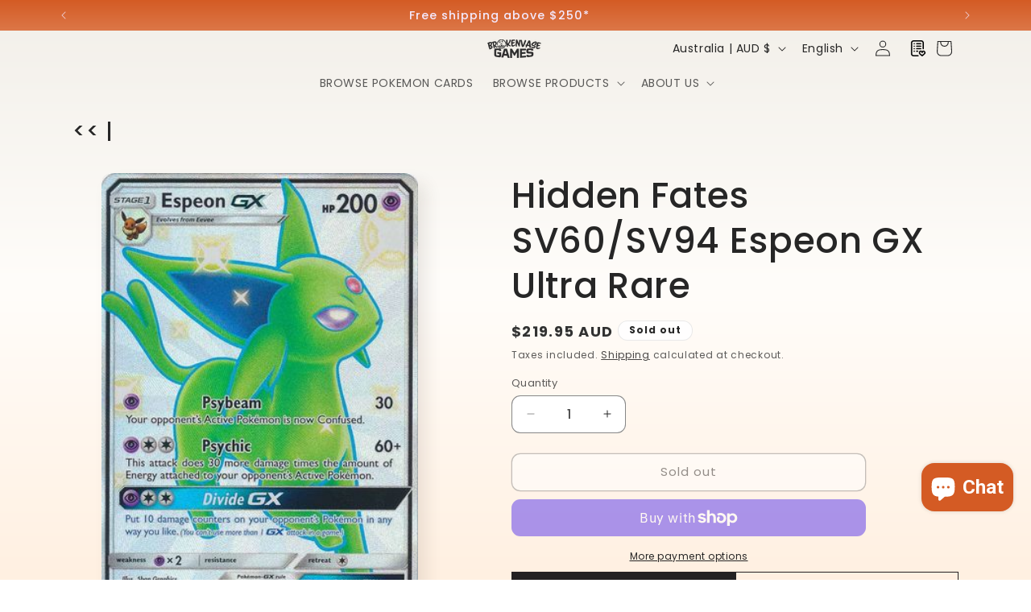

--- FILE ---
content_type: text/javascript
request_url: https://cdn-sf.vitals.app/assets/js/m46.5f6600255440081265a4.chunk.bundle.js
body_size: 3258
content:
"use strict";(window.webpackChunkvitalsLibrary=window.webpackChunkvitalsLibrary||[]).push([[3378],{24862:(t,e,i)=>{i.d(e,{A:()=>a});var s=i(58578);var r=i.n(s)()(!1);r.push([t.id,".vtl-su-main-widget{margin:2rem 0}#vitals-stock-urgency{clear:both}.vtl-su-main-widget__message{clear:both;font-weight:400}",""]);const a=r},76423:(t,e,i)=>{i.d(e,{A:()=>a});var s=i(58578);var r=i.n(s)()(!1);r.push([t.id,".vtl-su-main-widget{display:flex;flex-direction:column}.vtl-su-main-widget .vtl-su-main-widget__progress-bar{height:100%;animation:.5s 1 vtl-su-keyframes__slide-in-from-left;display:block}.vtl-su-main-widget__content{width:100%;max-width:400px;height:8px;border-radius:10px;overflow:hidden;box-shadow:1px 1px 2px 0 rgba(0,0,0,.2);margin-bottom:12px}@keyframes vtl-su-keyframes__slide-in-from-left{0%{transform:translateX(-70%)}100%{transform:translateX(0)}}",""]);const a=r},95269:(t,e,i)=>{i.d(e,{A:()=>a});var s=i(58578);var r=i.n(s)()(!1);r.push([t.id,".vtl-su-main-widget__dot{display:inline-flex;align-items:center;gap:16px;margin:12px 4px}.vtl-su-main-widget__dot .vtl-su-main-widget__dot-element{display:flex;position:relative;align-items:center;justify-content:center;width:12px;height:12px}.vtl-su-main-widget__dot .vtl-su-main-widget__dot-element::before{animation:vtl-su-keyframes__pulse 2s linear infinite}.vtl-su-main-widget__dot .vtl-su-main-widget__dot-element::before,.vtl-su-main-widget__dot .vtl-su-main-widget__dot-element::after{content:\"\";position:absolute;border-radius:12px;height:12px;margin:12px;width:12px}.vtl-su-main-widget__dot .vtl-su-main-widget__message{margin-bottom:0}@keyframes vtl-su-keyframes__pulse{0%{opacity:.5}100%{opacity:0;transform:scale(2.5)}}",""]);const a=r},1654:(t,e,i)=>{i.d(e,{K:()=>s});class s{J78(t){}O37(){this.O30()&&this.W56()}M88(){}O30(){return!0}P15(t){}W56(){this.H73();this.P16();this.R24();this.F36();this.K28()}H73(){}P16(){}R24(){}F36(){}K28(){}}},20073:(t,e,i)=>{i.r(e);i.d(e,{G60:()=>X});var s=i(53338);var r=i(87535);var a=i(24786);var n=i(1654);var l=i(58024);var o=i(75097);var d=i(11307);var u;!function(t){t[t.Y78=0]="Y78";t[t.Y79=1]="Y79"}(u||(u={}));const c=(0,d.jb)({T27:369,D1:370,V38:909,V37:1087},s.X.G60);class m extends o.X{static x68(){const t=r.b.X87.y76();if(!t)return 30;const e=t%10;return e<3?10:e<6?20:30}static A9(){const t=r.b.U6.w84();if(!t)return!1;const e=c();return'number'==typeof t.w48&&t.w48>0?t.w48<=e.T27:!(!t.E48||!e.D1)}static s47(){const t=r.b.U6.w84();return t?m.f77(t):''}static f77(t){const[e,i]=r.b.X85.n83(s.X.G60);return t.E48&&c().D1?e(i.u13):e(i.Y0).replace('{{ stock }}',String(t.w48))}static R46(t,e){return{[u.Y79]:`<div class="vtl-su-main-widget__dot"><span class="vtl-su-main-widget__dot-element"></span><div class="vtl-su-main-widget__message">${t}</div></div>`,[u.Y78]:`<div class="vtl-su-main-widget__message">${t}</div><div class="vtl-su-main-widget__content"><div class="vtl-su-main-widget__progress-bar"></div></div>`}[e]}}var f=i(90610);const v={container:{selector:'.vtl-su-main-widget',traits:{margin:{[f.Xi.Default]:'0 0 0 0'},padding:{[f.Xi.Default]:'0 0 0 0'}}},message:{selector:'.vtl-su-main-widget__message',traits:{marginBottom:{[f.Xi.Default]:'0'},fontSize:{[f.Xi.Default]:'inherit'},color:{[f.hn.DefaultDark]:'#e2e2e2',[f.Xi.Default]:'#333333'}}},stockBar:{selector:'.vtl-su-main-widget__content',traits:{startColor:{hiddenInCss:!0,[f.Xi.Default]:'#ff3d12'},endColor:{hiddenInCss:!0,[f.Xi.Default]:'#edd728'},backgroundColor:{[f.Xi.Default]:'#e1e1e1'},height:{[f.Xi.Default]:'8px'},borderRadius:{[f.Xi.Default]:'10px'}}},dotElement:{selector:'.vtl-su-main-widget__dot-element:before, .vtl-su-main-widget__dot-element:after',traits:{background:{[f.Xi.Default]:'#FF9900'}}}};var h=i(71968);var g=i(96112);var p=i.n(g);var _=i(67383);var w=i(76423);var y=i(95269);var D=i(24862);class S extends o.X{constructor(){super();this.D2=()=>{const t=(0,h.ZZ)(this.V38,'stockBar','startColor');const e=(0,h.ZZ)(this.V38,'stockBar','endColor');return`\n            .vtl-su-main-widget__progress-bar {\n                width: ${m.x68()}%;\n                background: -webkit-linear-gradient(left, ${t} 0%, ${e} 100%);\n            }\n        `};this.U87=p()();this.D3='.vtl-su-main-widget__message';this.S36=s.X.G60;this.T10=c();this.V38=(0,h.Uh)({defaults:v,traitString:this.T10.V38})}W56(){this.H73();this.P43();this.R24();this.K28()}H73(){const t=`<div class="vtl-su-main-widget" data-track-${a.Zt.S25}="${s.X.G60}" data-track-${a.Zt.U12}="${a.F7.O39}"></div>`;this.U87=r.b.V49.B73({S36:this.S36,E12:'.vtl-su-main-widget',S37:_.uk.U0,X84:t})}P43(){this.U87.hide();if(m.A9()){this.U87.html(this.V34());this.U87.show()}}K28(){r.b.Y64.J40().on(l.f9,()=>{this.P43()})}V34(){return m.R46(m.s47(),this.T10.V37)}R24(){r.b.Y64.Q45(D.A.toString());const t={[u.Y78]:[w.A.toString(),this.D2()].join(''),[u.Y79]:y.A.toString()}[this.T10.V37];t&&r.b.Y64.Q45(t);(0,h.e0)({styleId:'stock-scarcity-traits',traits:this.V38})}}class X extends n.K{O30(){return r.b.Y63.G78()}W56(){var t;(new S).W56();null===(t=r.b.Q44)||void 0===t||t.p38(`div[data-track-${a.Zt.S25}="${s.X.G60}"][data-track-${a.Zt.U12}="${a.F7.O39}"]`)}}},71968:(t,e,i)=>{i.d(e,{QF:()=>m,Uh:()=>u,ZZ:()=>c,e0:()=>v,xz:()=>f});var s=i(21076);var r=i(784);var a=i(87535);var n=i(52817);var l=i(30991);var o=i(51198);i(35859);var d=i(72298);function u(t){const{defaults:e,traitString:i,defaultsOverride:s,discriminator:a,traits:o}=t;try{return(0,r._K)({defaults:e,isDarkTheme:(0,d.vG)(),traitString:i,traits:o,defaultsOverride:s,discriminator:a})}catch(t){n.aU.Q41(new n.fz(l.lT,{message:t.message,stack:t.stack,traitString:i}))}return(0,r._K)({defaults:e,isDarkTheme:(0,d.vG)(),defaultsOverride:s,discriminator:a})}const c=(t,e,i)=>(0,r.eP)(t,e,i,a.b.S39.S70());function m(t,e,i){return({traits:s})=>{const r=c(s,t,e);return Array.isArray(i)?i.includes(r):r===i}}function f(t,e,i){return({traits:s})=>{const r=c(s,t,e);return Array.isArray(i)?!i.includes(r):r!==i}}function v(t){var{styleId:e}=t,i=(0,s.Tt)(t,["styleId"]);const a='traits'in i?i.traits:u(i);const n=(0,r.E0)(a);o.hL.W1(e);o.hL.V35(e,n);return a}},21460:(t,e,i)=>{i.d(e,{$2:()=>s,Hc:()=>r,OL:()=>a});function s(t){return t.replace(/([a-z])([A-Z])/g,'$1-$2').replace(/[\s_]+/g,'-').toLowerCase()}function r(t){return t.trim().toLowerCase()}function a(t,e){return Object.entries(e).reduce((t,[e,i])=>{const s=new RegExp(e,'g');return t.replace(s,i)},t)}},90610:(t,e,i)=>{i.d(e,{Xi:()=>s,dB:()=>a,hn:()=>r});var s;!function(t){t.Small="small";t.Default="default"}(s||(s={}));var r;!function(t){t.DefaultDark="defaultDark";t.SmallDark="smallDark"}(r||(r={}));var a;!function(t){t.DefaultSt="defaultSt";t.SmallSt="smallSt"}(a||(a={}))},784:(t,e,i)=>{i.d(e,{E0:()=>c,_K:()=>o,eP:()=>l});var s=i(21460);var r=i(58213);var a=i(90610);function n(t){return null!=t}function l(t,e,i,s){var r;const l=null===(r=t[e])||void 0===r?void 0:r.traits[i];if(l)return function(t,e){return e&&n(null==t?void 0:t[a.Xi.Small])?t[a.Xi.Small]:null==t?void 0:t[a.Xi.Default]}(l,s)}function o({isDarkTheme:t,defaultsOverride:e,defaults:i,traitString:l="{}",traits:o,discriminator:d}){const u=o||(null==l?void 0:l.length)&&JSON.parse(l)||{};const c=(0,r.it)(i).reduce((s,l)=>{const o=i[l];const d=u[l];const c=null==e?void 0:e[l];const m={selector:o.selector,hiddenInCss:!1,traits:(0,r.it)(o.traits).reduce((e,i)=>{const s=o.traits[i];const r=null==d?void 0:d.traits[i];const l=null==c?void 0:c[i];let u;u=n(null==r?void 0:r[a.Xi.Default])?r[a.Xi.Default]:n(l)&&n(l[a.Xi.Default])?l[a.Xi.Default]:t&&n(s[a.hn.DefaultDark])?s[a.hn.DefaultDark]:n(s[a.dB.DefaultSt])?s[a.dB.DefaultSt]:s[a.Xi.Default];let m;m=n(null==r?void 0:r[a.Xi.Small])?r[a.Xi.Small]:n(l)&&n(l[a.Xi.Small])?l[a.Xi.Small]:t&&n(s[a.hn.SmallDark])?s[a.hn.SmallDark]:n(s[a.dB.SmallSt])?s[a.dB.SmallSt]:n(s[a.Xi.Small])?s[a.Xi.Small]:void 0;const f={styleTarget:[],[a.Xi.Default]:u,[a.Xi.Small]:m};e[i]=f;return e},{})};s[l]=m;return s},{});(0,r.it)(c).forEach(t=>{const e=i[t];let a=!1;!0===e.hiddenInCss?a=!0:'function'==typeof e.hiddenInCss&&(a=e.hiddenInCss({discriminator:d,traits:c,componentName:t}));c[t].hiddenInCss=a;(0,r.it)(c[t].traits).forEach(i=>{const r=e.traits[i];let n=!1;a?n=!0:'function'==typeof(null==r?void 0:r.hiddenInCss)?n=r.hiddenInCss({discriminator:d,traits:c,componentName:t,traitName:i}):void 0!==(null==r?void 0:r.hiddenInCss)&&(n=r.hiddenInCss);function l({hiddenInCss:r=!1,selector:a=e.selector,property:n=(0,s.$2)(i)}){const l='function'==typeof r?r({discriminator:d,traits:c,componentName:t,traitName:i}):r;if(!a)throw new Error(`selector is required for trait ${i} in component ${t}`);return{hiddenInCss:l,selector:a,property:n}}n||(Array.isArray(r.styleTarget)?c[t].traits[i].styleTarget=r.styleTarget.map(l):r.styleTarget?c[t].traits[i].styleTarget=[l(r.styleTarget)]:c[t].traits[i].styleTarget=[l({})]);c[t].traits[i].hiddenInCss=n})});return c}const d={[a.Xi.Small]:0,[a.Xi.Default]:768};function u(t,e){return` ${t}: ${e};`}function c(t){const e={};const i={};Object.keys(t).forEach(s=>{const r=t[s];Object.keys(r.traits).forEach(t=>{const s=r.traits[t];s.hiddenInCss||s.styleTarget.forEach(t=>{if(!0!==t.hiddenInCss){e[t.selector]||(e[t.selector]=[]);e[t.selector].push(u(t.property,s[a.Xi.Default]));if(n(s[a.Xi.Small])){i[t.selector]||(i[t.selector]=[]);i[t.selector].push(u(t.property,s[a.Xi.Small]))}}})})});const s=(0,r.it)(e).reduce((t,i)=>`${t} ${i} {${e[i].join('')}}`,'');const l=(0,r.it)(i).reduce((t,e)=>`${t} ${e} {${i[e].join('')}}`,'');return`${s}${l.length?` @media (max-width: ${d[a.Xi.Default]}px) {${l}}`:''}`}}}]);